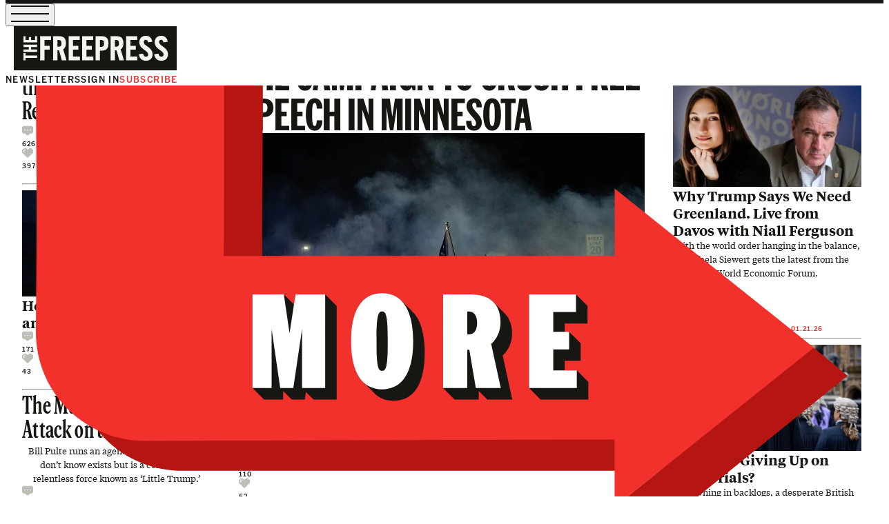

--- FILE ---
content_type: image/svg+xml
request_url: https://substackcdn.com/image/fetch/$s_!f-WK!,w_430,c_limit,f_auto,q_auto:good,fl_progressive:steep/https%3A%2F%2Fsubstack.com%2Fimg%2Fthefp%2Fmore-arrow-end-3.svg
body_size: 223
content:
<svg width="193.5" height="145" viewBox="0 0 55 145" fill="none" xmlns="http://www.w3.org/2000/svg" preserveAspectRatio="xMinYMid meet"><path d="M54.1234 7.17037 53.9528 47.7278V145c-14.1231.0-16.2459.0-44.76371.0V51.5998L9.38668 7.17037 31.6877 16.1064 44.9077.0l9.2157 7.17037z" fill="#b61612"/><path d="M44.971.0V40.5574 145H.207314V44.4294L0 0 22.4537 8.96296 44.971.0z" fill="#f2312c"/></svg>

--- FILE ---
content_type: image/svg+xml
request_url: https://substackcdn.com/image/fetch/$s_!KqI4!,f_auto,q_auto:good,fl_progressive:steep/https%3A%2F%2Fsubstack.com%2Fimg%2Fthefp%2Fthefp-star.svg
body_size: 578
content:
<svg width="25" height="24" viewBox="0 0 25 24" fill="none" xmlns="http://www.w3.org/2000/svg"><path d="M14.9798 5.58257l3.8323-2.27042L17.837 7.6585 17.7127 8.21274 18.2783 8.26576l4.4349.41578-3.3436 2.94316L18.9433 12 19.3696 12.3753l3.3436 2.9432L18.2783 15.7342 17.7127 15.7873 17.837 16.3415 18.8121 20.6879l-3.8323-2.2705-.4887-.2895L14.2659 18.6494 12.5 22.7388l-1.7659-4.0894L10.5089 18.1279l-.4887.2895-3.83229 2.2705L7.16295 16.3415 7.28729 15.7873 6.72175 15.7342 2.28682 15.3185l3.34355-2.9432L6.05674 12 5.63037 11.6247 2.28682 8.68154l4.43493-.41578L7.28729 8.21274 7.16295 7.6585 6.18791 3.31215 10.0202 5.58257l.4887.28952L10.7341 5.35061 12.5 1.26122l1.7659 4.08939L14.4911 5.87209l.4887-.28952z" fill="#f74701" stroke="#161613"/></svg>

--- FILE ---
content_type: image/svg+xml
request_url: https://substackcdn.com/image/fetch/$s_!zbDA!,w_430,c_limit,f_auto,q_auto:good,fl_progressive:steep/https%3A%2F%2Fsubstack.com%2Fimg%2Fthefp%2Fmore-arrow.svg
body_size: 3040
content:
<svg width="194" height="121" viewBox="0 0 194 121" fill="none" xmlns="http://www.w3.org/2000/svg"><path d="M54.1232 7.17037 53.9525 47.7278 53.8537 60.5359H147.09L147.207 45.012l38.71 30.7587L194 82.4593 146.623 120.704 138.315 113.83 149.093 105.18H35.0285c-14.4691.0-26.15403-11.7501-26.04625-26.1894L9.18882 51.5998 9.38641 7.17037 31.6874 16.1064 44.9074.0 54.1232 7.17037z" fill="#b61612"/><path d="M44.971.0V40.5574L44.9074 53.7778H138.342V37.6444L185.917 75.737 138.315 113.83V97.6963L26.047 98.01C11.5779 98.01-.107038 86.2596 739628e-9 71.8202L.207314 44.4294.166298e-9.0 22.4537 8.96296 44.971.0z" fill="#f2312c"/><path fill-rule="evenodd" clip-rule="evenodd" d="M82.7516 62.6689C77.5618 62.6689 75.3242 67.2899 75.3242 74.1747c0 4.3381.88839999999999 7.7774 2.8438 9.7283L80.8943 86.6236 80.9149 86.6443C82.0629 87.7896 83.5787 88.4219 85.4985 88.4219 90.0396 88.4219 92.3204 84.884 92.8196 79.3872 92.8909 78.6019 92.9259 77.7767 92.9259 76.9161 92.9259 76.6451 92.9224 76.3772 92.9154 76.1134 92.9085 75.8494 92.898 75.5891 92.8839 75.3326 92.6872 71.7413 91.7932 68.8946 90.0821 67.1875L87.3366 64.4477 87.3682 64.4794 87.3353 64.4466C86.1873 63.3013 84.6714 62.6689 82.7516 62.6689z" fill="#161613"/><path fill-rule="evenodd" clip-rule="evenodd" d="M59.2599 62.9789H51.7703V85.3702L54.5172 88.1114 59.0855 88.1118V86.0646l2.051 2.0468L64.2753 88.1118 64.5426 86.3003 66.3575 88.1114 71.8892 88.1118V65.7204L69.1424 62.9789H62.0568L61.686 65.4001 59.2599 62.9789z" fill="#161613"/><path fill-rule="evenodd" clip-rule="evenodd" d="M100.064 88.1118H105.845V86.0646l2.051 2.0468L113.863 88.1118l-2.3-10.5444C112.728 76.5184 113.633 75.0029 113.78 72.9025 113.793 72.7053 113.8 72.5029 113.8 72.2952 113.8 71.7762 113.762 71.2876 113.687 70.8298 113.462 69.4562 112.91 68.3583 112.087 67.5377l-2.747-2.7413C108.127 63.5862 106.327 62.9789 104.123 62.9789H97.3176V85.3702L100.064 88.1118z" fill="#161613"/><path fill-rule="evenodd" clip-rule="evenodd" d="M120.623 88.1118h11.405V83.894L129.281 81.1524h-2.878V78.8699H130.194V74.6522L127.447 71.9109h-1.044V69.9382h5.438V65.7204L129.094 62.9789H117.876V85.3702L120.623 88.1118z" fill="#161613"/><path d="M117.876 85.3703V62.979h11.218v4.2178H123.656V71.9107h3.791v4.2178h-3.791v5.0241h5.625V85.3703H117.876z" fill="#fff"/><path d="M103.098 76.2215V85.3703H97.3176V62.979H104.123c4.196.0 6.931 2.2019 6.931 6.57470000000001C111.054 71.9727 110.09 73.6785 108.816 74.8259l2.3 10.5444h-5.967L103.595 76.2215h-.497zM103.44 67.0417H103.098V72.531H103.44C104.714 72.531 105.46 71.5696 105.46 69.8018 105.46 68.0031 104.714 67.0417 103.44 67.0417z" fill="#fff"/><path d="M90.179 74.1747C90.179 81.0596 87.9415 85.6805 82.7516 85.6805 77.5618 85.6805 75.3242 81.0596 75.3242 74.1747 75.3242 67.2899 77.5618 62.6689 82.7516 62.6689 87.9415 62.6689 90.179 67.2899 90.179 74.1747zM81.4153 74.826C81.4153 80.1912 81.8193 81.2767 82.7516 81.2767S84.0879 80.1912 84.0879 74.826V73.5235C84.0879 68.1582 83.6839 67.0728 82.7516 67.0728S81.4153 68.1582 81.4153 73.5235V74.826z" fill="#fff"/><path d="M61.5285 85.3703H58.3897L56.3386 71.2595V85.3703H51.7703V62.979h7.4896L60.6273 72.3139 62.0568 62.979H69.1424V85.3703H63.6107V71.2595L61.5285 85.3703z" fill="#fff"/></svg>